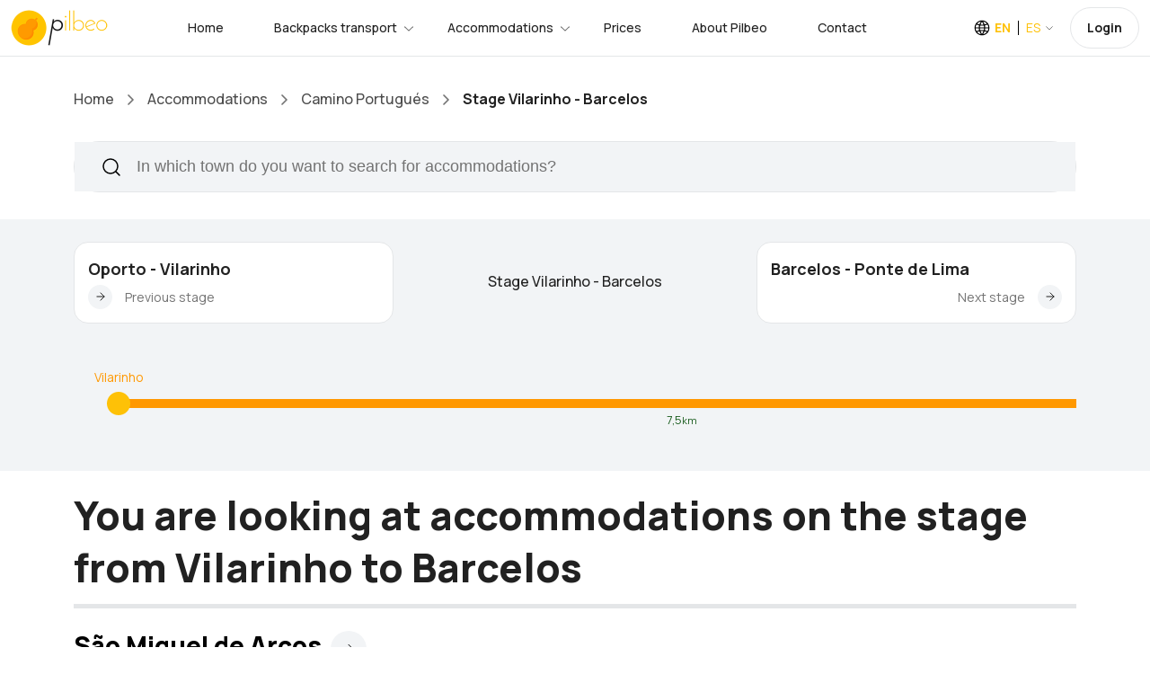

--- FILE ---
content_type: text/html;charset=UTF-8
request_url: https://www.pilbeo.com/accommodations/camino-portugues/etapa-vilarinho-barcelos;jsessionid=C2B5CD45E9FA51D48163DAC4FE5B9C8C?t:lb=t
body_size: 8740
content:
<!DOCTYPE html><html data-locale="en" lang="en" xmlns="http://www.w3.org/1999/xhtml"><head><meta content="text/html;charset=UTF-8" http-equiv="content-type"/><meta charset="utf-8"/><meta content="width=device-width, initial-scale=1.0, maximum-scale=1.0, user-scalable=no, shrink-to-fit=no" name="viewport"/><link href="/assets/meta/53defed9/img/favicon.png" type="image/png" rel="icon"/><title>Accommodations along the Camino de Santiago stage Vilarinho - Barcelos · Pilbeo</title><meta name="apple-itunes-app" content="app-id=1134013568"/><!-- hreflang --><link href="https://www.pilbeo.com/en/accommodations/camino-portugues/stage-vilarinho-barcelos" hreflang="en" rel="alternate"/><link href="https://www.pilbeo.com/es/alojamientos/camino-portugues/etapa-vilarinho-barcelos" hreflang="es" rel="alternate"/><link href="https://www.pilbeo.com/en/accommodations/camino-portugues/etapa-vilarinho-barcelos" rel="canonical"/><link onload="this.media='all'" media="print" href="https://cdn.pilbeo.com/cookies/cookieconsent.css" rel="stylesheet"/><meta content="Find the best accommodation on the Camino de Santiago for the Vilarinho - Barcelos stage from 19 €" name="description"/><link type="text/css" rel="stylesheet" href="/assets/meta/z6965907f/css/bootstrap.min.css"/><link type="text/css" rel="stylesheet" href="/assets/meta/z5c278eb4/css/travila/swiper-bundle.min.css"/><link type="text/css" rel="stylesheet" href="/assets/meta/z7dc8713b/less/pilbeov2.css"/><link type="text/css" rel="stylesheet" href="/assets/meta/z6d727475/less/custom.less"/><link type="text/css" rel="stylesheet" href="/assets/meta/t5xtensions/zd8a7f57a/typeahead/typeahead-fixes.css"/><style>
a {
text-decoration: none;
}
.card-popular .card-info .card-title {
font-size: 16px;
line-height: 20px;
font-weight: 500;
}
.block-filter-search {
overflow: inherit!important;
}
.block-filter-search .form-control {
height: 55px;
font-weight: 500;
}
.block-filter-search .form-control::placeholder {
font-weight: 500;
}
#buscarPorLocalidadForm span.twitter-typeahead input {
border-radius: 50px ;
}
#buscarSimplificadoSection .filter-left {
width: 50%;
}
#buscarSimplificadoSection .filter-right {
width: 50%;
}
</style><!--[if IE 9]><style type="text/css">.pageloading-mask{opacity:0.25;}</style><![endif]--><!--[if lt IE 9]><style type="text/css">.pageloading-mask{filter:alpha(opacity=25);}</style><![endif]--></head><body data-page-initialized="false" class="pilbeo en "><script type="text/javascript">document.write("<div class=\"pageloading-mask\"><div></div></div>");</script><div style="display:none" itemtype="http://schema.org/WebSite" itemscope="itemscope"><span itemprop="name">Pilbeo</span><link itemprop="url" href="https://www.pilbeo.com"/></div><div data-container-type="zone" id="gestionarModalZone"></div><header class="header"><div class="container-fluid background-body"><div class="main-header"><div class="header-left"><div class="header-logo"><a class="d-flex" href="/en/"><img loading="lazy" src="/assets/meta/b662665c/img/logo/pilbeo_logo+texto@2x.png" width="108" height="40" alt="Pilbeo"/></a></div><div class="header-nav"><nav class="nav-main-menu"><ul class="main-menu mb-0"><li class="d-none d-xl-block"><a href="/en/">Home</a></li><li class="mega-li has-children"><a class="active" href="/en/backpack-transport">Backpacks transport</a><div class="mega-menu"><div class="mega-menu-inner mochilas"><div class="row align-items-center"><div class="col-lg-4"><div class="heading-5 mb-45 neutral-1000">Enjoy the Way—we’ll take care of your backpack.</div><a href="/#caminosZone" class="btn btn-brand-secondary">Most popular packages and offers
<svg fill="none" viewbox="0 0 16 16" height="16" width="16" xmlns="http://www.w3.org/2000/svg"><path stroke-linejoin="round" stroke-linecap="round" stroke-width="1.5" stroke="black" d="M8 15L15 8L8 1M15 8L1 8"></path></svg></a></div><div class="col-lg-3"><div class="card-home-link background-body"><a href="/en/backpack-transport/camino-frances-from-sarria" class="card-icon"> 30€</a><div class="card-info"><a href="/en/backpack-transport/camino-frances-from-sarria"><span class="text-md-bold mb-5 d-block">Camino Francés</span></a><p class="text-xs-medium neutral-500">Sarria -&gt; Santiago de Compostela in 5 stages</p></div></div><div class="card-home-link background-body"><a href="/en/backpack-transport/camino-portugues-por-la-costa-from-oporto" class="card-icon">84€</a><div class="card-info"><a href="/en/backpack-transport/camino-portugues-por-la-costa-from-oporto"><span class="text-md-bold mb-5 d-block">Camino Portugués coastal route</span></a><p class="text-xs-medium neutral-500">Oporto -&gt; Santiago de Compostela in 13 stages</p></div></div><div class="card-home-link background-body"><a href="/en/backpack-transport/camino-portugues-from-tui" class="card-icon">36€</a><div class="card-info"><a href="/en/backpack-transport/camino-portugues-from-tui"><span class="text-md-bold mb-5 d-block">Camino Portugués</span></a><p class="text-xs-medium neutral-500">Tui -&gt; Santiago de Compostela in 6 stages</p></div></div></div><div class="col-lg-5"><ul class="list-featured pl-0"><li><a class="pl-0" href="/en/backpack-transport/camino-frances">Camino Francés</a></li><li><a class="pl-0" href="/en/backpack-transport/camino-a-fisterra">Epílogo a Finisterre</a></li><li><a class="pl-0" href="/en/backpack-transport/camino-portugues">Camino Portugués</a></li><li><a class="pl-0" href="/en/backpack-transport/camino-portugues-por-la-costa">Camino Portugués coastal route</a></li><li><a class="pl-0" href="/en/backpack-transport/camino-fisterra-santiago">Camino Finisterre - Santiago</a></li><li><a class="pl-0" href="/en/backpack-transport/via-de-la-plata">Vía de la Plata (through Sanabria)</a></li><li><a class="pl-0" href="/en/backpack-transport/camino-primitivo">Camino Primitivo</a></li><li><a class="pl-0" href="/en/backpack-transport/camino-ingles">Camino Inglés</a></li><li><a class="pl-0" href="/en/backpack-transport/camino-ingles-coruna">Camino Inglés from A Coruña</a></li><li><a class="pl-0" href="/en/backpack-transport/camino-de-invierno">Camino de Invierno</a></li></ul></div></div></div></div></li><li class="mega-li has-children"><a class="active" href="/en/accommodations?t:lb=t">Accommodations</a><div class="mega-menu"><div class="mega-menu-inner alojamientos"><div class="row align-items-center"><div class="col-lg-12"><div class="row align-items-center"><div class="col-lg-4"><p class="text-md-bold mb-10 neutral-1000">Haven’t found a place to stay yet?</p><div class="heading-5 mb-45 neutral-1000">Explore over 10,000 accommodations available across the Camino de Santiago routes</div></div><div class="col-lg-8"><ul class="list-featured pl-0"><li><a class="pl-0" href="/en/accommodations?t:lb=t">Accommodations along the Camino de Santiago</a></li><li><a class="pl-0" href="/en/accommodations/camino-portugues?t:lb=t">Accommodations stage by stage along the Camino Portugués </a></li><li><a class="pl-0" href="/en/accommodations/camino-portugues-por-la-costa?t:lb=t">Accommodations stage by stage along the Camino Portugués coastal route </a></li><li><a class="pl-0" href="/en/accommodations/camino-frances?t:lb=t">Accommodations stage by stage along the Camino Francés </a></li><li><a class="pl-0" href="/en/accommodations/camino-a-fisterra?t:lb=t">Accommodations stage by stage along the Epílogo a Finisterre </a></li></ul></div></div></div></div></div></div></li><li class="d-none d-xl-block"><a href="/en/rates">Prices</a></li><li><a href="/en/about-us">About Pilbeo</a></li><li><a href="/en/contact">Contact</a></li></ul></nav></div></div><div class="header-right"><div class="box-dropdown-cart dropdown align-middle mr-15"><a class="color-pilbeo-amarillo" data-display="static" aria-expanded="false" aria-haspopup="true" data-toggle="dropdown" href="#" id="localeDropdown"><span class="text-14-medium icon-lang locale text-sm-bold ">EN</span><span class="text-14-bold arrow-down locale ">ES</span></a><div aria-labelledby="localeDropdown" class="dropdown-account dropdown-menu"><ul><li><a href="/en/accommodations/camino-portugues/stage-vilarinho-barcelos" class="text-sm-medium">English</a></li><li><a href="/es/alojamientos/camino-portugues/etapa-vilarinho-barcelos" class="text-sm-medium">Español</a></li></ul></div></div><div class="d-none d-lg-inline-block align-middle" data-simple-ids="true" data-container-type="zone" id="userDropdownZone"><a class="btn btn-default btn-signin text-xs" href="/en/login">Login</a></div><div class="burger-icon burger-icon-white"><span class="burger-icon-top"></span><span class="burger-icon-mid"></span><span class="burger-icon-bottom"></span></div></div></div></div></header><div class="mobile-header-active mobile-header-wrapper-style perfect-scrollbar button-bg-2"><div class="mobile-header-wrapper-inner"><div class="mobile-header-logo"><a ns0:page="IndexPage" type="PageLink" href="#" class="d-flex" xmlns:ns0="http://tapestry.apache.org/schema/tapestry_5_3.xsd"><img src="/assets/meta/b662665c/img/logo/pilbeo_logo+texto@2x.png" width="108" height="40" loading="lazy" alt="Pilbeo"/></a><div class="burger-icon burger-icon-white"></div></div><div data-simple-ids="true" data-container-type="zone" id="userDropdownLogoutZoneXs"></div><div class="mobile-header-content-area"><div class="perfect-scroll"><div class="mobile-menu-wrap mobile-header-border"><nav><ul class="mobile-menu font-heading mt-0"><li><a href="/en/">Home</a></li><li class="has-children"><a class="active" href="/en/backpack-transport">Backpacks transport</a><ul class="sub-menu"><li><a href="/en/backpack-transport/camino-frances">Camino Francés</a></li><li><a href="/en/backpack-transport/camino-a-fisterra">Epílogo a Finisterre</a></li><li><a href="/en/backpack-transport/camino-portugues">Camino Portugués</a></li><li><a href="/en/backpack-transport/camino-portugues-por-la-costa">Camino Portugués coastal route</a></li><li><a href="/en/backpack-transport/camino-fisterra-santiago">Camino Finisterre - Santiago</a></li><li><a href="/en/backpack-transport/via-de-la-plata">Luggage transport along Vía de la Plata (por Sanabria)</a></li><li><a href="/en/backpack-transport/camino-primitivo">Camino Primitivo</a></li><li><a href="/en/backpack-transport/camino-ingles">Camino Inglés</a></li><li><a href="/en/backpack-transport/camino-ingles-coruna">Camino Inglés from A Coruña</a></li></ul></li><li class="has-children"><a href="/en/accommodations?t:lb=t">Accommodations</a><ul class="sub-menu"><li><a href="/en/accommodations?t:lb=t">Accommodations along the Camino de Santiago</a></li><li><a href="/en/accommodations/camino-portugues?t:lb=t">Accommodations stage by stage along the Camino de Santiago Portugués </a></li><li><a href="/en/accommodations/camino-frances?t:lb=t">Accommodations stage by stage along the Camino de Santiago Francés </a></li><li><a href="/en/accommodations/camino-portugues-por-la-costa?t:lb=t">Accommodations stage by stage along the Camino de Santiago Portugués por la Costa </a></li><li><a href="/en/accommodations/camino-a-fisterra?t:lb=t">Accommodations stage by stage along the Camino de Santiago hasta Finisterre </a></li></ul></li><div data-simple-ids="true" data-container-type="zone" id="userDropdownOptionsZoneXs"><li><a href="/en/login">Login</a></li></div><li><a href="/en/rates">Prices</a></li><li><a href="/en/about-us">About Pilbeo</a></li><li><a href="/en/contact">Contact</a></li><li><a href="/en/faq">Frequently Asked Questions</a></li><li><a href="https://www.pilbeo.com/es/sites/landing">Pilbeo Sites</a></li></ul></nav></div></div></div></div></div><div><div class="container-portada-inicio" id="pilbeo-intro"><div class="portada-fade"><div class="index-page alojamientos-page" id="pilbeo-big-intro"><div class="container"></div></div></div></div><div id="list-container" class="alojamientos-page"><section id="top" class="box-section box-breadcrumb background-body"><div class="container"><ul class="breadcrumbs"><li class="d-none d-md-inline-block"><a href="/en/">Home</a><span class="arrow-right"><svg fill="none" viewbox="0 0 7 12" height="12" width="7" xmlns="http://www.w3.org/2000/svg"><path stroke-linejoin="round" stroke-linecap="round" stroke-width="1.5" stroke="" d="M1 11L6 6L1 1"></path></svg></span></li><li><a href="/en/accommodations?t:lb=t">Accommodations</a><span class="arrow-right"><svg fill="none" viewbox="0 0 7 12" height="12" width="7" xmlns="http://www.w3.org/2000/svg"><path stroke-linejoin="round" stroke-linecap="round" stroke-width="1.5" stroke="" d="M1 11L6 6L1 1"></path></svg></span></li><li><a href="/en/accommodations/camino-portugues?t:lb=t">Camino Portugués</a><span class="arrow-right"><svg fill="none" viewbox="0 0 7 12" height="12" width="7" xmlns="http://www.w3.org/2000/svg"><path stroke-linejoin="round" stroke-linecap="round" stroke-width="1.5" stroke="" d="M1 11L6 6L1 1"></path></svg></span></li><li><span class="text-breadcrumb">Stage Vilarinho - Barcelos</span></li></ul></div></section><section class="section-box box-filter-search background-body pt-0 border-0" id="buscarSimplificadoSection"><div class="container"><div class="block-filter-search mb-0 d-block"><div class=""><form class="form-search-filter" data-validate="submit" data-generator="tapestry/core/form" action="/en/alojamientos.buscarporlocalidadform" method="post" id="buscarPorLocalidadForm"><input value="5ADM45BlO2bPatiJ+OcQs/l1TFs=:H4sIAAAAAAAAAJXOMU4CQRQA0A+JFZ3RA5hAOyRGGq22sdoYktUD/Jn9LENm50/m/5XlMpzAeAkKO+/[base64]" name="t:formdata" type="hidden"></input><input context="caminoText" placeholder="In which town do you want to search for accommodations?  " id="buscarLocalidadText2" class="form-control search-input border-none buscar-localidad-text" name="buscarLocalidadText2" type="text"></input></form></div></div></div></section><div class="background-4 overflow-auto"><div class="container"><div class="box-list-populars pilbeo-alojamiento-etapas"><div style="display: flex; align-items: center; flex-wrap: wrap;" class="row"><div class="col-6 col-md-4"><div class="card-popular card-top-destination background-card "><div class="card-info"><a href="https://www.pilbeo.com/accommodations/camino-portugues/etapa-oporto-vilarinho?t:lb=t#top" class="card-title">Oporto - Vilarinho</a><div class="card-meta justify-content-start align-items-center"><div class="card-button"><a href="https://www.pilbeo.com/accommodations/camino-portugues/etapa-oporto-vilarinho?t:lb=t#top"><svg fill="none" viewbox="0 0 10 10" height="10" width="10" style="rotate: 180deg;" xmlns="http://www.w3.org/2000/svg"><path stroke-linejoin="round" stroke-linecap="round" stroke="" d="M5.00011 9.08347L9.08347 5.00011L5.00011 0.916748M9.08347 5.00011L0.916748 5.00011"></path></svg></a></div><div class="meta-links mb-0"><a href="https://www.pilbeo.com/accommodations/camino-portugues/etapa-oporto-vilarinho?t:lb=t#top" class="text-tour">Previous stage</a></div></div></div></div></div><div class="col-6 col-md-4 order-1 order-md-5"><div class="card-popular card-top-destination background-card "><div class="card-info"><a href="https://www.pilbeo.com/accommodations/camino-portugues/etapa-barcelos-ponte-de-lima?t:lb=t#top" class="card-title">Barcelos - Ponte de Lima</a><div class="card-meta justify-content-end align-items-center"><div class="meta-links mb-0"><a style="padding-right: 14px; padding-left: 0px;" href="https://www.pilbeo.com/accommodations/camino-portugues/etapa-barcelos-ponte-de-lima?t:lb=t#top" class="text-tour">Next stage</a></div><div class="card-button"><a href="https://www.pilbeo.com/accommodations/camino-portugues/etapa-barcelos-ponte-de-lima?t:lb=t#top"><svg fill="none" viewbox="0 0 10 10" height="10" width="10" xmlns="http://www.w3.org/2000/svg"><path stroke-linejoin="round" stroke-linecap="round" stroke="" d="M5.00011 9.08347L9.08347 5.00011L5.00011 0.916748M9.08347 5.00011L0.916748 5.00011"></path></svg></a></div></div></div></div></div><div class="col-12 col-md-4 order-5 order-md-1"><div class="card-popular border-0 text-center etapa-principal"><div class="card-info"><span class="card-title">Stage Vilarinho - Barcelos</span></div></div></div></div></div><div class="etapasSlider"><div class="etapasContainer"><div data-scroll="0" class="etapasMove"><div style="width:25.09230769230769%;" class="detalle-etapa-line"><a title="Accommodations in Vilarinho" class="punto scroll-to" href="/en/accommodations/camino-portugues/etapa-vilarinho-barcelos?t:lb=t#vilarinho"></a><a title="Accommodations in Vilarinho" class="nombre f-js top scroll-to" href="/en/accommodations/camino-portugues/etapa-vilarinho-barcelos?t:lb=t#vilarinho">Vilarinho</a><span class="distancia f-js">7,5<span class="small">km</span></span></div><div style="width:14.0%;" class="detalle-etapa-line"><a title="Accommodations in São Miguel de Arcos" class="punto scroll-to" href="/en/accommodations/camino-portugues/etapa-vilarinho-barcelos?t:lb=t#sao-miguel-de-arcos"></a><a title="Accommodations in São Miguel de Arcos" class="nombre f-js bottom scroll-to" href="/en/accommodations/camino-portugues/etapa-vilarinho-barcelos?t:lb=t#sao-miguel-de-arcos">São Miguel de Arcos</a><span class="distancia f-js">3,9<span class="small">km</span></span></div><div style="width:24.05128205128205%;" class="detalle-etapa-line"><a title="Accommodations in São Pedro de Rates" class="punto scroll-to" href="/en/accommodations/camino-portugues/etapa-vilarinho-barcelos?t:lb=t#sao-pedro-de-rates"></a><a title="Accommodations in São Pedro de Rates" class="nombre f-js top scroll-to" href="/en/accommodations/camino-portugues/etapa-vilarinho-barcelos?t:lb=t#sao-pedro-de-rates">São Pedro de Rates</a><span class="distancia f-js">6,7<span class="small">km</span></span></div><div style="width:20.461538461538463%;" class="detalle-etapa-line"><a title="Accommodations in Pedra Furada" class="punto scroll-to" href="/en/accommodations/camino-portugues/etapa-vilarinho-barcelos?t:lb=t#pedra-furada"></a><a title="Accommodations in Pedra Furada" class="nombre f-js bottom scroll-to" href="/en/accommodations/camino-portugues/etapa-vilarinho-barcelos?t:lb=t#pedra-furada">Pedra Furada</a><span class="distancia f-js">5,7<span class="small">km</span></span></div><div style="width:11.128205128205128%;" class="detalle-etapa-line"><a title="Accommodations in Carvalhal" class="punto scroll-to" href="/en/accommodations/camino-portugues/etapa-vilarinho-barcelos?t:lb=t#carvalhal"></a><a title="Accommodations in Carvalhal" class="nombre f-js top scroll-to" href="/en/accommodations/camino-portugues/etapa-vilarinho-barcelos?t:lb=t#carvalhal">Carvalhal</a><span class="distancia f-js">3,1<span class="small">km</span></span></div><div style="width:3.2666666666666666%;" class="detalle-etapa-line"><a title="Accommodations in Barcelinhos" class="punto scroll-to" href="/en/accommodations/camino-portugues/etapa-vilarinho-barcelos?t:lb=t#barcelinhos"></a><a title="Accommodations in Barcelinhos" class="nombre f-js bottom scroll-to" href="/en/accommodations/camino-portugues/etapa-vilarinho-barcelos?t:lb=t#barcelinhos">Barcelinhos</a><span class="distancia f-js">0,4<span class="small">km</span></span></div><div style="width: 2%;max-width: 10px;" class="detalle-etapa-line detalle-etapa-line-final"><a title="Accommodations in Barcelos" class="punto scroll-to" href="/en/accommodations/camino-portugues/etapa-vilarinho-barcelos?t:lb=t#barcelos"></a><a title="Accommodations in Barcelos" class="nombre f-js top scroll-to" href="/en/accommodations/camino-portugues/etapa-vilarinho-barcelos?t:lb=t#barcelos">Barcelos</a></div></div></div></div></div></div><div class="container"><!-- 		<h1 class="f-js c-black">${h1EtapaFiltros}</h1> --><h1 class="neutral-1000 heading-3 mt-20">You are looking at accommodations on the stage from Vilarinho to Barcelos</h1></div><!-- Vista de etapa simple --><!-- Resultados --><div class="container alojamientos-list-container"><div class="row"><div class="col-12"><div data-simple-ids="true" data-container-type="zone" id="mainZoneEtapa"><div class="box-button-slider-nexttrip full-line mt-0"></div><h2 id="sao-miguel-de-arcos" class="heading-5 mb-20 d-flex">
São Miguel de Arcos
<a class="go-to" title="Accommodations in São Miguel de Arcos" href="/en/accommodations/camino-portugues/sao-miguel-de-arcos?t:lb=t#top"><svg fill="none" viewbox="0 0 16 16" height="16" width="16" xmlns="http://www.w3.org/2000/svg"><path stroke-linejoin="round" stroke-linecap="round" stroke="black" d="M7.99992 12.6666L12.6666 7.99992L7.99992 3.33325M12.6666 7.99992L3.33325 7.99992"></path></svg></a></h2><div class="row"><div class="col-xs-12 col-sm-6 col-md-6 col-lg-4"><div itemtype="https://schema.org/Hotel" itemscope="itemscope" class="card-journey-small background-card"><div class="card-image"><span class="label tipo">Hotel</span><a rel="nofollow" target="_blank" href="/en/alojamientos.alojamientocard_0:alojamientourl/809"><img alt="Hotel Villa d’Arcos" src="https://cdn.pilbeo.com/alojamiento/809-hotel-villa-d%E2%80%99arcos.jpeg" loading="lazy"/><meta content="https://cdn.pilbeo.com/alojamiento/809-hotel-villa-d%E2%80%99arcos.jpeg" itemprop="image"/></a></div><div class="card-info"><div class="card-rating"><div class="card-left"></div><div class="card-right"><span class="rating">9.1</span><meta content="9.1" itemprop="ratingValue"/></div></div><div class="card-title"><meta content="Hotel Villa d’Arcos" itemprop="name"/><a rel="nofollow" class="text-lg-bold neutral-1000" target="_blank" href="/en/alojamientos.alojamientocard_0:alojamientourl/809">Hotel Villa d’Arcos</a></div><div class="card-program"><div class="card-location"><p class="text-location text-sm-medium neutral-500">In the center of  São Miguel de Arcos</p></div><div class="card-location-fill-content"></div><meta content="https://www.pilbeo.com/en/alojamientos.alojamientocard_0:alojamientourl/809" itemprop="url"/><div class="endtime"><div class="card-price"><p class="text-md-medium neutral-500">From </p><h6 class="heading-6 neutral-1000">88€</h6></div><div class="card-button"><a rel="nofollow" class="btn btn-gray" target="_blank" href="/en/alojamientos.alojamientocard_0:alojamientourl/809">Book now</a></div></div></div></div><div itemtype="https://schema.org/PostalAddress" itemscope="itemscope" itemprop="address"><meta content="São Miguel de Arcos" itemprop="addressLocality"/><meta content="Portugal" itemprop="addressRegion"/></div></div></div><div class="col-xs-12 col-sm-6 col-md-6 col-lg-4"><div itemtype="https://schema.org/Hotel" itemscope="itemscope" class="card-journey-small background-card"><div class="card-image"><span class="label tipo">Rural house</span><a rel="nofollow" target="_blank" href="/en/alojamientos.alojamientocard_0:alojamientourl/2173"><img alt="Quinta São Miguel de Arcos" src="https://cdn.pilbeo.com/alojamiento/2173-quinta-sao-miguel-de-arcos.jpeg" loading="lazy"/><meta content="https://cdn.pilbeo.com/alojamiento/2173-quinta-sao-miguel-de-arcos.jpeg" itemprop="image"/></a></div><div class="card-info"><div class="card-rating"><div class="card-left"></div><div class="card-right"><span class="rating">9.1</span><meta content="9.1" itemprop="ratingValue"/></div></div><div class="card-title"><meta content="Quinta São Miguel de Arcos" itemprop="name"/><a rel="nofollow" class="text-lg-bold neutral-1000" target="_blank" href="/en/alojamientos.alojamientocard_0:alojamientourl/2173">Quinta São Miguel de Arcos</a></div><div class="card-program"><div class="card-location"><p class="text-location text-sm-medium neutral-500">500 m from centre of São Miguel de Arcos</p></div><div class="card-location-fill-content"></div><meta content="https://www.pilbeo.com/en/alojamientos.alojamientocard_0:alojamientourl/2173" itemprop="url"/><div class="endtime"><div class="card-price"><p class="text-md-medium neutral-500">From </p><h6 class="heading-6 neutral-1000">88€</h6></div><div class="card-button"><a rel="nofollow" class="btn btn-gray" target="_blank" href="/en/alojamientos.alojamientocard_0:alojamientourl/2173">Book now</a></div></div></div></div><div itemtype="https://schema.org/PostalAddress" itemscope="itemscope" itemprop="address"><meta content="São Miguel de Arcos" itemprop="addressLocality"/><meta content="Portugal" itemprop="addressRegion"/></div></div></div><div class="col-xs-12 col-sm-6 col-md-6 col-lg-4"><div itemtype="https://schema.org/Hotel" itemscope="itemscope" class="card-journey-small background-card"><div class="card-image"><span class="label tipo">Rural house</span><a rel="nofollow" target="_blank" href="/en/alojamientos.alojamientocard_0:alojamientourl/812"><img alt="Casa São Félix" src="https://cdn.pilbeo.com/alojamiento/812-casa-sao-felix.jpeg" loading="lazy"/><meta content="https://cdn.pilbeo.com/alojamiento/812-casa-sao-felix.jpeg" itemprop="image"/></a></div><div class="card-info"><div class="card-rating"><div class="card-left"></div><div class="card-right"><span class="rating">8.1</span><meta content="8.1" itemprop="ratingValue"/></div></div><div class="card-title"><meta content="Casa São Félix" itemprop="name"/><a rel="nofollow" class="text-lg-bold neutral-1000" target="_blank" href="/en/alojamientos.alojamientocard_0:alojamientourl/812">Casa São Félix</a></div><div class="card-program"><div class="card-location"><p class="text-location text-sm-medium neutral-500">5.7 km from centre of São Miguel de Arcos</p></div><div class="card-location-fill-content"></div><meta content="https://www.pilbeo.com/en/alojamientos.alojamientocard_0:alojamientourl/812" itemprop="url"/><div class="endtime"><div class="card-price"><p class="text-md-medium neutral-500">From </p><h6 class="heading-6 neutral-1000">165€</h6></div><div class="card-button"><a rel="nofollow" class="btn btn-gray" target="_blank" href="/en/alojamientos.alojamientocard_0:alojamientourl/812">Book now</a></div></div></div></div><div itemtype="https://schema.org/PostalAddress" itemscope="itemscope" itemprop="address"><meta content="São Miguel de Arcos" itemprop="addressLocality"/><meta content="Portugal" itemprop="addressRegion"/></div></div></div></div><div class="box-button-slider-nexttrip full-line mt-0"></div><h2 id="sao-pedro-de-rates" class="heading-5 mb-20 d-flex">
São Pedro de Rates
<a class="go-to" title="Accommodations in São Pedro de Rates" href="/en/accommodations/camino-portugues/sao-pedro-de-rates?t:lb=t#top"><svg fill="none" viewbox="0 0 16 16" height="16" width="16" xmlns="http://www.w3.org/2000/svg"><path stroke-linejoin="round" stroke-linecap="round" stroke="black" d="M7.99992 12.6666L12.6666 7.99992L7.99992 3.33325M12.6666 7.99992L3.33325 7.99992"></path></svg></a></h2><div class="row"><div class="col-xs-12 col-sm-6 col-md-6 col-lg-4"><div itemtype="https://schema.org/Hotel" itemscope="itemscope" class="card-journey-small background-card"><div class="card-image"><span class="label tipo">Rural house</span><a rel="nofollow" target="_blank" href="/en/alojamientos.alojamientocard_0:alojamientourl/7975"></a></div><div class="card-info"><div class="card-title"><meta content="Casa da Vila Guest House" itemprop="name"/><a rel="nofollow" class="text-lg-bold neutral-1000" target="_blank" href="/en/alojamientos.alojamientocard_0:alojamientourl/7975">Casa da Vila Guest House</a></div><div class="card-program"><div class="card-location"><p class="text-location text-sm-medium neutral-500">In the center of  São Pedro de Rates</p></div><div class="card-location-fill-content"></div><meta content="https://www.pilbeo.com/en/alojamientos.alojamientocard_0:alojamientourl/7975" itemprop="url"/><div class="endtime"><div class="card-price"></div><div class="card-button"><a rel="nofollow" class="btn btn-gray" target="_blank" href="/en/alojamientos.alojamientocard_0:alojamientourl/7975">Book now</a></div></div></div></div><div itemtype="https://schema.org/PostalAddress" itemscope="itemscope" itemprop="address"><meta content="São Pedro de Rates" itemprop="addressLocality"/><meta content="Portugal" itemprop="addressRegion"/></div></div></div></div><div class="box-button-slider-nexttrip full-line mt-0"></div><h2 id="pedra-furada" class="heading-5 mb-20 d-flex">
Pedra Furada
<a class="go-to" title="Accommodations in Pedra Furada" href="/en/accommodations/camino-portugues/pedra-furada?t:lb=t#top"><svg fill="none" viewbox="0 0 16 16" height="16" width="16" xmlns="http://www.w3.org/2000/svg"><path stroke-linejoin="round" stroke-linecap="round" stroke="black" d="M7.99992 12.6666L12.6666 7.99992L7.99992 3.33325M12.6666 7.99992L3.33325 7.99992"></path></svg></a></h2><div class="row"><div class="col-xs-12 col-sm-6 col-md-6 col-lg-4"><div itemtype="https://schema.org/Hotel" itemscope="itemscope" class="card-journey-small background-card"><div class="card-image"><span class="label tipo">Rural house</span><a rel="nofollow" target="_blank" href="/en/alojamientos.alojamientocard_0:alojamientourl/817"><img alt="Quinta de Santa Leocádia" src="https://cdn.pilbeo.com/alojamiento/817-quinta-de-santa-leocadia.jpeg" loading="lazy"/><meta content="https://cdn.pilbeo.com/alojamiento/817-quinta-de-santa-leocadia.jpeg" itemprop="image"/></a></div><div class="card-info"><div class="card-title"><meta content="Quinta de Santa Leocádia" itemprop="name"/><a rel="nofollow" class="text-lg-bold neutral-1000" target="_blank" href="/en/alojamientos.alojamientocard_0:alojamientourl/817">Quinta de Santa Leocádia</a></div><div class="card-program"><div class="card-location"><p class="text-location text-sm-medium neutral-500">In the center of  Pedra Furada</p></div><div class="card-location-fill-content"></div><meta content="https://www.pilbeo.com/en/alojamientos.alojamientocard_0:alojamientourl/817" itemprop="url"/><div class="endtime"><div class="card-price"></div><div class="card-button"><a rel="nofollow" class="btn btn-gray" target="_blank" href="/en/alojamientos.alojamientocard_0:alojamientourl/817">Book now</a></div></div></div></div><div itemtype="https://schema.org/PostalAddress" itemscope="itemscope" itemprop="address"><meta content="Pedra Furada" itemprop="addressLocality"/><meta content="Portugal" itemprop="addressRegion"/></div></div></div></div><div class="box-button-slider-nexttrip full-line mt-0"></div><h2 id="barcelinhos" class="heading-5 mb-20 d-flex">
Barcelinhos
<a class="go-to" title="Accommodations in Barcelinhos" href="/en/accommodations/camino-portugues/barcelinhos?t:lb=t#top"><svg fill="none" viewbox="0 0 16 16" height="16" width="16" xmlns="http://www.w3.org/2000/svg"><path stroke-linejoin="round" stroke-linecap="round" stroke="black" d="M7.99992 12.6666L12.6666 7.99992L7.99992 3.33325M12.6666 7.99992L3.33325 7.99992"></path></svg></a></h2><div class="row"><div class="col-xs-12 col-sm-6 col-md-6 col-lg-4"><div itemtype="https://schema.org/Hotel" itemscope="itemscope" class="card-journey-small background-card"><div class="card-image"><span class="label tipo">Shelter</span><a rel="nofollow" target="_blank" href="/en/alojamientos.alojamientocard_0:alojamientourl/822"><img alt="Shelter Barcelos Way Guest House" src="https://cdn.pilbeo.com/alojamiento/822-barcelos-way-guest-house.jpeg" loading="lazy"/><meta content="https://cdn.pilbeo.com/alojamiento/822-barcelos-way-guest-house.jpeg" itemprop="image"/></a></div><div class="card-info"><div class="card-rating"><div class="card-left"></div><div class="card-right"><span class="rating">8.9</span><meta content="8.9" itemprop="ratingValue"/></div></div><div class="card-title"><meta content="Shelter Barcelos Way Guest House" itemprop="name"/><a rel="nofollow" class="text-lg-bold neutral-1000" target="_blank" href="/en/alojamientos.alojamientocard_0:alojamientourl/822">Shelter Barcelos Way Guest House</a></div><div class="card-program"><div class="card-location"><p class="text-location text-sm-medium neutral-500">In the center of  Barcelinhos</p></div><div class="card-location-fill-content"></div><meta content="https://www.pilbeo.com/en/alojamientos.alojamientocard_0:alojamientourl/822" itemprop="url"/><div class="endtime"><div class="card-price"><p class="text-md-medium neutral-500">From </p><h6 class="heading-6 neutral-1000">57€</h6></div><div class="card-button"><a rel="nofollow" class="btn btn-gray" target="_blank" href="/en/alojamientos.alojamientocard_0:alojamientourl/822">Book now</a></div></div></div></div><div itemtype="https://schema.org/PostalAddress" itemscope="itemscope" itemprop="address"><meta content="Barcelinhos" itemprop="addressLocality"/><meta content="Portugal" itemprop="addressRegion"/></div></div></div><div class="col-xs-12 col-sm-6 col-md-6 col-lg-4"><div itemtype="https://schema.org/Hotel" itemscope="itemscope" class="card-journey-small background-card"><div class="card-image"><span class="label tipo">Hotel</span><a rel="nofollow" target="_blank" href="/en/alojamientos.alojamientocard_0:alojamientourl/5544"><img alt="Hotel Top'Otel" src="https://cdn.pilbeo.com/alojamiento/5544-topotel.jpeg" loading="lazy"/><meta content="https://cdn.pilbeo.com/alojamiento/5544-topotel.jpeg" itemprop="image"/></a></div><div class="card-info"><div class="card-rating"><div class="card-left"></div><div class="card-right"><span class="rating">8.9</span><meta content="8.9" itemprop="ratingValue"/></div></div><div class="card-title"><meta content="Hotel Top'Otel" itemprop="name"/><a rel="nofollow" class="text-lg-bold neutral-1000" target="_blank" href="/en/alojamientos.alojamientocard_0:alojamientourl/5544">Hotel Top'Otel</a></div><div class="card-program"><div class="card-location"><p class="text-location text-sm-medium neutral-500">In the center of  Barcelinhos</p></div><div class="card-location-fill-content"></div><meta content="https://www.pilbeo.com/en/alojamientos.alojamientocard_0:alojamientourl/5544" itemprop="url"/><div class="endtime"><div class="card-price"><p class="text-md-medium neutral-500">From </p><h6 class="heading-6 neutral-1000">57€</h6></div><div class="card-button"><a rel="nofollow" class="btn btn-gray" target="_blank" href="/en/alojamientos.alojamientocard_0:alojamientourl/5544">Book now</a></div></div></div></div><div itemtype="https://schema.org/PostalAddress" itemscope="itemscope" itemprop="address"><meta content="Barcelinhos" itemprop="addressLocality"/><meta content="Portugal" itemprop="addressRegion"/></div></div></div><div class="col-xs-12 col-sm-6 col-md-6 col-lg-4"><div itemtype="https://schema.org/Hotel" itemscope="itemscope" class="card-journey-small background-card"><div class="card-image"><span class="label tipo">Hostel</span><a rel="nofollow" target="_blank" href="/en/alojamientos.alojamientocard_0:alojamientourl/4155"><img alt="Hostel casa das pombas" src="https://cdn.pilbeo.com/alojamiento/4155-casa-das-pombas.jpeg" loading="lazy"/><meta content="https://cdn.pilbeo.com/alojamiento/4155-casa-das-pombas.jpeg" itemprop="image"/></a></div><div class="card-info"><div class="card-rating"><div class="card-left"></div><div class="card-right"><span class="rating">7.6</span><meta content="7.6" itemprop="ratingValue"/></div></div><div class="card-title"><meta content="Hostel casa das pombas" itemprop="name"/><a rel="nofollow" class="text-lg-bold neutral-1000" target="_blank" href="/en/alojamientos.alojamientocard_0:alojamientourl/4155">Hostel casa das pombas</a></div><div class="card-program"><div class="card-location"><p class="text-location text-sm-medium neutral-500">In the center of  Barcelinhos</p></div><div class="card-location-fill-content"></div><meta content="https://www.pilbeo.com/en/alojamientos.alojamientocard_0:alojamientourl/4155" itemprop="url"/><div class="endtime"><div class="card-price"><p class="text-md-medium neutral-500">From </p><h6 class="heading-6 neutral-1000">19€</h6></div><div class="card-button"><a rel="nofollow" class="btn btn-gray" target="_blank" href="/en/alojamientos.alojamientocard_0:alojamientourl/4155">Book now</a></div></div></div></div><div itemtype="https://schema.org/PostalAddress" itemscope="itemscope" itemprop="address"><meta content="Barcelinhos" itemprop="addressLocality"/><meta content="Portugal" itemprop="addressRegion"/></div></div></div></div><div class="box-button-slider-nexttrip full-line mt-0"></div><h2 id="barcelos" class="heading-5 mb-20 d-flex">
Barcelos
<a class="go-to" title="Accommodations in Barcelos" href="/en/accommodations/camino-portugues/barcelos?t:lb=t#top"><svg fill="none" viewbox="0 0 16 16" height="16" width="16" xmlns="http://www.w3.org/2000/svg"><path stroke-linejoin="round" stroke-linecap="round" stroke="black" d="M7.99992 12.6666L12.6666 7.99992L7.99992 3.33325M12.6666 7.99992L3.33325 7.99992"></path></svg></a></h2><div class="row"><div class="col-xs-12 col-sm-6 col-md-6 col-lg-4"><div itemtype="https://schema.org/Hotel" itemscope="itemscope" class="card-journey-small background-card"><div class="card-image"><span class="label tipo">Hotel</span><a rel="nofollow" target="_blank" href="/en/alojamientos.alojamientocard_0:alojamientourl/823"><img alt="Hotel Bagoeira" src="https://cdn.pilbeo.com/alojamiento/823-hotel-bagoeira.jpeg" loading="lazy"/><meta content="https://cdn.pilbeo.com/alojamiento/823-hotel-bagoeira.jpeg" itemprop="image"/></a></div><div class="card-info"><div class="card-rating"><div class="card-left"></div><div class="card-right"><span class="rating">8.2</span><meta content="8.2" itemprop="ratingValue"/></div></div><div class="card-title"><meta content="Hotel Bagoeira" itemprop="name"/><a rel="nofollow" class="text-lg-bold neutral-1000" target="_blank" href="/en/alojamientos.alojamientocard_0:alojamientourl/823">Hotel Bagoeira</a></div><div class="card-program"><div class="card-location"><p class="text-location text-sm-medium neutral-500">In the center of  Barcelos</p></div><div class="card-location-fill-content"></div><meta content="https://www.pilbeo.com/en/alojamientos.alojamientocard_0:alojamientourl/823" itemprop="url"/><div class="endtime"><div class="card-price"><p class="text-md-medium neutral-500">From </p><h6 class="heading-6 neutral-1000">55€</h6></div><div class="card-button"><a rel="nofollow" class="btn btn-gray" target="_blank" href="/en/alojamientos.alojamientocard_0:alojamientourl/823">Book now</a></div></div></div></div><div itemtype="https://schema.org/PostalAddress" itemscope="itemscope" itemprop="address"><meta content="Barcelos" itemprop="addressLocality"/><meta content="Portugal" itemprop="addressRegion"/></div></div></div><div class="col-xs-12 col-sm-6 col-md-6 col-lg-4"><div itemtype="https://schema.org/Hotel" itemscope="itemscope" class="card-journey-small background-card"><div class="card-image"><span class="label tipo">Hotel</span><a rel="nofollow" target="_blank" href="/en/alojamientos.alojamientocard_0:alojamientourl/827"><img alt="Hotel do Terco" src="https://cdn.pilbeo.com/alojamiento/827-hotel-do-terco.jpeg" loading="lazy"/><meta content="https://cdn.pilbeo.com/alojamiento/827-hotel-do-terco.jpeg" itemprop="image"/></a></div><div class="card-info"><div class="card-rating"><div class="card-left"></div><div class="card-right"><span class="rating">7.0</span><meta content="7" itemprop="ratingValue"/></div></div><div class="card-title"><meta content="Hotel do Terco" itemprop="name"/><a rel="nofollow" class="text-lg-bold neutral-1000" target="_blank" href="/en/alojamientos.alojamientocard_0:alojamientourl/827">Hotel do Terco</a></div><div class="card-program"><div class="card-location"><p class="text-location text-sm-medium neutral-500">In the center of  Barcelos</p></div><div class="card-location-fill-content"></div><meta content="https://www.pilbeo.com/en/alojamientos.alojamientocard_0:alojamientourl/827" itemprop="url"/><div class="endtime"><div class="card-price"><p class="text-md-medium neutral-500">From </p><h6 class="heading-6 neutral-1000">50€</h6></div><div class="card-button"><a rel="nofollow" class="btn btn-gray" target="_blank" href="/en/alojamientos.alojamientocard_0:alojamientourl/827">Book now</a></div></div></div></div><div itemtype="https://schema.org/PostalAddress" itemscope="itemscope" itemprop="address"><meta content="Barcelos" itemprop="addressLocality"/><meta content="Portugal" itemprop="addressRegion"/></div></div></div><div class="col-xs-12 col-sm-6 col-md-6 col-lg-4"><div itemtype="https://schema.org/Hotel" itemscope="itemscope" class="card-journey-small background-card"><div class="card-image"><span class="label tipo">Hotel</span><a rel="nofollow" target="_blank" href="/en/alojamientos.alojamientocard_0:alojamientourl/3673"><img alt="Hotel In Barcelos Hostel &amp; Guest House" src="https://cdn.pilbeo.com/alojamiento/3673-in-barcelos-hostel-and-guest-house.jpeg" loading="lazy"/><meta content="https://cdn.pilbeo.com/alojamiento/3673-in-barcelos-hostel-and-guest-house.jpeg" itemprop="image"/></a></div><div class="card-info"><div class="card-rating"><div class="card-left"></div><div class="card-right"><span class="rating">8.6</span><meta content="8.6" itemprop="ratingValue"/></div></div><div class="card-title"><meta content="Hotel In Barcelos Hostel &amp; Guest House" itemprop="name"/><a rel="nofollow" class="text-lg-bold neutral-1000" target="_blank" href="/en/alojamientos.alojamientocard_0:alojamientourl/3673">Hotel In Barcelos Hostel &amp; Guest House</a></div><div class="card-program"><div class="card-location"><p class="text-location text-sm-medium neutral-500">In the center of  Barcelos</p></div><div class="card-location-fill-content"></div><meta content="https://www.pilbeo.com/en/alojamientos.alojamientocard_0:alojamientourl/3673" itemprop="url"/><div class="endtime"><div class="card-price"><p class="text-md-medium neutral-500">From </p><h6 class="heading-6 neutral-1000">35€</h6></div><div class="card-button"><a rel="nofollow" class="btn btn-gray" target="_blank" href="/en/alojamientos.alojamientocard_0:alojamientourl/3673">Book now</a></div></div></div></div><div itemtype="https://schema.org/PostalAddress" itemscope="itemscope" itemprop="address"><meta content="Barcelos" itemprop="addressLocality"/><meta content="Portugal" itemprop="addressRegion"/></div></div></div><div class="col-xs-12 col-sm-6 col-md-6 col-lg-4"><div itemtype="https://schema.org/Hotel" itemscope="itemscope" class="card-journey-small background-card"><div class="card-image"><span class="label tipo">Hotel</span><a rel="nofollow" target="_blank" href="/en/alojamientos.alojamientocard_0:alojamientourl/2404"><img alt="Hotel Art'otel Barcelos" src="https://cdn.pilbeo.com/alojamiento/2404-artotel-barcelos.jpeg" loading="lazy"/><meta content="https://cdn.pilbeo.com/alojamiento/2404-artotel-barcelos.jpeg" itemprop="image"/></a></div><div class="card-info"><div class="card-rating"><div class="card-left"></div><div class="card-right"><span class="rating">8.7</span><meta content="8.7" itemprop="ratingValue"/></div></div><div class="card-title"><meta content="Hotel Art'otel Barcelos" itemprop="name"/><a rel="nofollow" class="text-lg-bold neutral-1000" target="_blank" href="/en/alojamientos.alojamientocard_0:alojamientourl/2404">Hotel Art'otel Barcelos</a></div><div class="card-program"><div class="card-location"><p class="text-location text-sm-medium neutral-500">In the center of  Barcelos</p></div><div class="card-location-fill-content"></div><meta content="https://www.pilbeo.com/en/alojamientos.alojamientocard_0:alojamientourl/2404" itemprop="url"/><div class="endtime"><div class="card-price"><p class="text-md-medium neutral-500">From </p><h6 class="heading-6 neutral-1000">75€</h6></div><div class="card-button"><a rel="nofollow" class="btn btn-gray" target="_blank" href="/en/alojamientos.alojamientocard_0:alojamientourl/2404">Book now</a></div></div></div></div><div itemtype="https://schema.org/PostalAddress" itemscope="itemscope" itemprop="address"><meta content="Barcelos" itemprop="addressLocality"/><meta content="Portugal" itemprop="addressRegion"/></div></div></div><div class="col-xs-12 col-sm-6 col-md-6 col-lg-4"><div itemtype="https://schema.org/Hotel" itemscope="itemscope" class="card-journey-small background-card"><div class="card-image"><span class="label tipo">Rural house</span><a rel="nofollow" target="_blank" href="/en/alojamientos.alojamientocard_0:alojamientourl/4713"><img alt="Casa Dourada" src="https://cdn.pilbeo.com/alojamiento/4713-casa-dourada.jpeg" loading="lazy"/><meta content="https://cdn.pilbeo.com/alojamiento/4713-casa-dourada.jpeg" itemprop="image"/></a></div><div class="card-info"><div class="card-rating"><div class="card-left"></div><div class="card-right"><span class="rating">9.7</span><meta content="9.7" itemprop="ratingValue"/></div></div><div class="card-title"><meta content="Casa Dourada" itemprop="name"/><a rel="nofollow" class="text-lg-bold neutral-1000" target="_blank" href="/en/alojamientos.alojamientocard_0:alojamientourl/4713">Casa Dourada</a></div><div class="card-program"><div class="card-location"><p class="text-location text-sm-medium neutral-500">In the center of  Barcelos</p></div><div class="card-location-fill-content"></div><meta content="https://www.pilbeo.com/en/alojamientos.alojamientocard_0:alojamientourl/4713" itemprop="url"/><div class="endtime"><div class="card-price"><p class="text-md-medium neutral-500">From </p><h6 class="heading-6 neutral-1000">89€</h6></div><div class="card-button"><a rel="nofollow" class="btn btn-gray" target="_blank" href="/en/alojamientos.alojamientocard_0:alojamientourl/4713">Book now</a></div></div></div></div><div itemtype="https://schema.org/PostalAddress" itemscope="itemscope" itemprop="address"><meta content="Barcelos" itemprop="addressLocality"/><meta content="Portugal" itemprop="addressRegion"/></div></div></div><div class="col-xs-12 col-sm-6 col-md-6 col-lg-4"><div itemtype="https://schema.org/Hotel" itemscope="itemscope" class="card-journey-small background-card"><div class="card-image"><span class="label tipo">Rural house</span><a rel="nofollow" target="_blank" href="/en/alojamientos.alojamientocard_0:alojamientourl/4714"><img alt="Casa da Ana Boutique Guest House" src="https://cdn.pilbeo.com/alojamiento/4714-casa-da-ana-boutique-guest-house.jpeg" loading="lazy"/><meta content="https://cdn.pilbeo.com/alojamiento/4714-casa-da-ana-boutique-guest-house.jpeg" itemprop="image"/></a></div><div class="card-info"><div class="card-rating"><div class="card-left"></div><div class="card-right"><span class="rating">9.1</span><meta content="9.1" itemprop="ratingValue"/></div></div><div class="card-title"><meta content="Casa da Ana Boutique Guest House" itemprop="name"/><a rel="nofollow" class="text-lg-bold neutral-1000" target="_blank" href="/en/alojamientos.alojamientocard_0:alojamientourl/4714">Casa da Ana Boutique Guest House</a></div><div class="card-program"><div class="card-location"><p class="text-location text-sm-medium neutral-500">600 m from centre of Barcelos</p></div><div class="card-location-fill-content"></div><meta content="https://www.pilbeo.com/en/alojamientos.alojamientocard_0:alojamientourl/4714" itemprop="url"/><div class="endtime"><div class="card-price"><p class="text-md-medium neutral-500">From </p><h6 class="heading-6 neutral-1000">69€</h6></div><div class="card-button"><a rel="nofollow" class="btn btn-gray" target="_blank" href="/en/alojamientos.alojamientocard_0:alojamientourl/4714">Book now</a></div></div></div></div><div itemtype="https://schema.org/PostalAddress" itemscope="itemscope" itemprop="address"><meta content="Barcelos" itemprop="addressLocality"/><meta content="Portugal" itemprop="addressRegion"/></div></div></div><div class="col-xs-12 col-sm-6 col-md-6 col-lg-4"><div itemtype="https://schema.org/Hotel" itemscope="itemscope" class="card-journey-small background-card"><div class="card-image"><span class="label tipo">Hostel</span><a rel="nofollow" target="_blank" href="/en/alojamientos.alojamientocard_0:alojamientourl/7086"><img alt="Hostel Casa do Theatro Guest House" src="https://cdn.pilbeo.com/alojamiento/7086-casa-do-theatro-guest-house.jpeg" loading="lazy"/><meta content="https://cdn.pilbeo.com/alojamiento/7086-casa-do-theatro-guest-house.jpeg" itemprop="image"/></a></div><div class="card-info"><div class="card-rating"><div class="card-left"></div><div class="card-right"><span class="rating">8.9</span><meta content="8.9" itemprop="ratingValue"/></div></div><div class="card-title"><meta content="Hostel Casa do Theatro Guest House" itemprop="name"/><a rel="nofollow" class="text-lg-bold neutral-1000" target="_blank" href="/en/alojamientos.alojamientocard_0:alojamientourl/7086">Hostel Casa do Theatro Guest House</a></div><div class="card-program"><div class="card-location"><p class="text-location text-sm-medium neutral-500">700 m from centre of Barcelos</p></div><div class="card-location-fill-content"></div><meta content="https://www.pilbeo.com/en/alojamientos.alojamientocard_0:alojamientourl/7086" itemprop="url"/><div class="endtime"><div class="card-price"><p class="text-md-medium neutral-500">From </p><h6 class="heading-6 neutral-1000">62€</h6></div><div class="card-button"><a rel="nofollow" class="btn btn-gray" target="_blank" href="/en/alojamientos.alojamientocard_0:alojamientourl/7086">Book now</a></div></div></div></div><div itemtype="https://schema.org/PostalAddress" itemscope="itemscope" itemprop="address"><meta content="Barcelos" itemprop="addressLocality"/><meta content="Portugal" itemprop="addressRegion"/></div></div></div><div class="col-xs-12 col-sm-6 col-md-6 col-lg-4"><div itemtype="https://schema.org/Hotel" itemscope="itemscope" class="card-journey-small background-card"><div class="card-image"><span class="label tipo">Rural house</span><a rel="nofollow" target="_blank" href="/en/alojamientos.alojamientocard_0:alojamientourl/4708"><img alt="Casa da Pousada" src="https://cdn.pilbeo.com/alojamiento/4708-casa-da-pousada.jpeg" loading="lazy"/><meta content="https://cdn.pilbeo.com/alojamiento/4708-casa-da-pousada.jpeg" itemprop="image"/></a></div><div class="card-info"><div class="card-rating"><div class="card-left"></div><div class="card-right"><span class="rating">9.8</span><meta content="9.8" itemprop="ratingValue"/></div></div><div class="card-title"><meta content="Casa da Pousada" itemprop="name"/><a rel="nofollow" class="text-lg-bold neutral-1000" target="_blank" href="/en/alojamientos.alojamientocard_0:alojamientourl/4708">Casa da Pousada</a></div><div class="card-program"><div class="card-location"><p class="text-location text-sm-medium neutral-500">4.2 km from centre of Barcelos</p></div><div class="card-location-fill-content"></div><meta content="https://www.pilbeo.com/en/alojamientos.alojamientocard_0:alojamientourl/4708" itemprop="url"/><div class="endtime"><div class="card-price"><p class="text-md-medium neutral-500">From </p><h6 class="heading-6 neutral-1000">338€</h6></div><div class="card-button"><a rel="nofollow" class="btn btn-gray" target="_blank" href="/en/alojamientos.alojamientocard_0:alojamientourl/4708">Book now</a></div></div></div></div><div itemtype="https://schema.org/PostalAddress" itemscope="itemscope" itemprop="address"><meta content="Barcelos" itemprop="addressLocality"/><meta content="Portugal" itemprop="addressRegion"/></div></div></div><div class="col-xs-12 col-sm-6 col-md-6 col-lg-4"><div itemtype="https://schema.org/Hotel" itemscope="itemscope" class="card-journey-small background-card"><div class="card-image"><span class="label tipo">Rural house</span><a rel="nofollow" target="_blank" href="/en/alojamientos.alojamientocard_0:alojamientourl/4711"><img alt="Casa Lugar da Aldeia" src="https://cdn.pilbeo.com/alojamiento/4711-casa-lugar-da-aldeia.jpeg" loading="lazy"/><meta content="https://cdn.pilbeo.com/alojamiento/4711-casa-lugar-da-aldeia.jpeg" itemprop="image"/></a></div><div class="card-info"><div class="card-rating"><div class="card-left"></div><div class="card-right"><span class="rating">9.3</span><meta content="9.3" itemprop="ratingValue"/></div></div><div class="card-title"><meta content="Casa Lugar da Aldeia" itemprop="name"/><a rel="nofollow" class="text-lg-bold neutral-1000" target="_blank" href="/en/alojamientos.alojamientocard_0:alojamientourl/4711">Casa Lugar da Aldeia</a></div><div class="card-program"><div class="card-location"><p class="text-location text-sm-medium neutral-500">4.8 km from centre of Barcelos</p></div><div class="card-location-fill-content"></div><meta content="https://www.pilbeo.com/en/alojamientos.alojamientocard_0:alojamientourl/4711" itemprop="url"/><div class="endtime"><div class="card-price"><p class="text-md-medium neutral-500">From </p><h6 class="heading-6 neutral-1000">140€</h6></div><div class="card-button"><a rel="nofollow" class="btn btn-gray" target="_blank" href="/en/alojamientos.alojamientocard_0:alojamientourl/4711">Book now</a></div></div></div></div><div itemtype="https://schema.org/PostalAddress" itemscope="itemscope" itemprop="address"><meta content="Barcelos" itemprop="addressLocality"/><meta content="Portugal" itemprop="addressRegion"/></div></div></div><div class="col-xs-12 col-sm-6 col-md-6 col-lg-4"><div itemtype="https://schema.org/Hotel" itemscope="itemscope" class="card-journey-small background-card"><div class="card-image"><span class="label tipo">Rural house</span><a rel="nofollow" target="_blank" href="/en/alojamientos.alojamientocard_0:alojamientourl/4709"><img alt="Quinta da Franqueira" src="https://cdn.pilbeo.com/alojamiento/4709-quinta-da-franqueira.jpeg" loading="lazy"/><meta content="https://cdn.pilbeo.com/alojamiento/4709-quinta-da-franqueira.jpeg" itemprop="image"/></a></div><div class="card-info"><div class="card-title"><meta content="Quinta da Franqueira" itemprop="name"/><a rel="nofollow" class="text-lg-bold neutral-1000" target="_blank" href="/en/alojamientos.alojamientocard_0:alojamientourl/4709">Quinta da Franqueira</a></div><div class="card-program"><div class="card-location"><p class="text-location text-sm-medium neutral-500">6.5 km from centre of Barcelos</p></div><div class="card-location-fill-content"></div><meta content="https://www.pilbeo.com/en/alojamientos.alojamientocard_0:alojamientourl/4709" itemprop="url"/><div class="endtime"><div class="card-price"></div><div class="card-button"><a rel="nofollow" class="btn btn-gray" target="_blank" href="/en/alojamientos.alojamientocard_0:alojamientourl/4709">Book now</a></div></div></div></div><div itemtype="https://schema.org/PostalAddress" itemscope="itemscope" itemprop="address"><meta content="Barcelos" itemprop="addressLocality"/><meta content="Portugal" itemprop="addressRegion"/></div></div></div></div></div></div></div></div></div></div><footer style="background-image: url(/assets/meta/fdddea6f/img/layout/montanas-footer2.png);" class="footer footer-type-3 background-body"><div class="container"><div class="row"><div class="col-md-4 mb-30"><a style="max-width: 120px;" href="index.html" class="d-inline-block mb-20"><img src="/assets/meta/b662665c/img/logo/pilbeo_logo+texto@2x.png" alt="Pilbeo" class="light-mode"/></a><div class="box-info-contact mt-0"><p class="text-md neutral-400 icon-address">Negreira, A Coruña (Spain)</p><p class="text-md neutral-400 icon-worktime">Opening hours: 9:00 - 21:00 daily</p><p class="text-md neutral-400 icon-email"><a href="mailto:contact@pilbeo.com">contact@pilbeo.com</a></p></div></div><div class="col-md-8 mb-30"><h6 class="text-linear-3">Most popular services</h6><div class="row"><div class="col-sm-6"><ul class="menu-footer"><li><a href="/en/backpack-transport/camino-frances">Luggage transport along Camino Francés</a></li><li><a href="/en/backpack-transport/camino-portugues">Luggage transport along Camino Portugués</a></li><li><a href="/en/backpack-transport/camino-portugues-por-la-costa">Luggage transport along Camino Portugués coastal route</a></li><li><a href="/en/backpack-transport/camino-ingles">Luggage transport along Camino Inglés</a></li><li><a href="/en/backpack-transport/camino-ingles-coruna">Luggage transport along Camino Inglés from A Coruña</a></li><li><a href="/en/backpack-transport/camino-de-invierno">Luggage transport along Camino de Invierno</a></li></ul></div><div class="col-sm-6"><ul class="menu-footer"><li><a class="pl-0" href="/en/accommodations?t:lb=t">Accommodations along the Camino de Santiago</a></li><li><a class="pl-0" href="/en/accommodations/camino-portugues?t:lb=t">Accommodations stage by stage along the Camino de Santiago Portugués </a></li><li><a class="pl-0" href="/en/accommodations/camino-frances?t:lb=t">Accommodations stage by stage along the Camino de Santiago Francés </a></li><li><a class="pl-0" href="/en/accommodations/camino-portugues-por-la-costa?t:lb=t">Accommodations stage by stage along the Camino de Santiago Portugués por la Costa </a></li></ul></div></div></div></div><div class="row mt-5"><div class="col-md-4 mb-30"><div class="block-socials-footer"><h6 class="mb-0">Download the app</h6><div class="d-flex align-items-center justify-content-center justify-content-md-end"><ul class="apps row"><li class="col-6 col-md-5"><a title="Pilbeo - For pilgrims - iOS App on App Store" href="https://itunes.apple.com/us/app/id1134013568"><img src="/assets/meta/1f300dbe/img/appstore/appstore_en.png" loading="lazy" class="img-responsive" alt="Pilbeo App Store"/></a></li><li class="col-6 col-md-5"><a title="Pilbeo - For pilgrims - Android App on Google Play" href="https://play.google.com/store/apps/details?id=com.pilbeo.pilbeo_android"><img src="/assets/meta/e383e312/img/appstore/googleplay_en.png" loading="lazy" class="img-responsive" alt="Pilbeo Google Play"/></a></li></ul></div></div></div><div class="col-md-4 mb-30"><div class="box-need-help"><p class="need-help neutral-1000 text-lg-bold mb-5">Do you need help?</p><br/><a href="tel:+34670648078" class="heading-6 phone-support">(+34) 670 64 80 78</a></div></div><div class="col-md-4 mb-30"><h6>Secure payment</h6><div class="payment-method"><div class="box-swiper mt-10"><div class="swiper-container swiper-group-payment swiper"><div class="swiper-wrapper"><div class="swiper-slide"><div class="btn btn-payment"><img loading="lazy" alt="Paypal" src="/assets/meta/c23c4c90/imgs/template/icons/paypal.png"/></div></div><div class="swiper-slide"><div class="btn btn-payment"><img loading="lazy" alt="Visa" src="/assets/meta/46f46fb7/imgs/template/icons/visa.png"/></div></div><div class="swiper-slide"><div class="btn btn-payment"><img loading="lazy" alt="MasterCard" src="/assets/meta/2c25cb90/imgs/template/icons/mastercard.png"/></div></div><div class="swiper-slide"><div class="btn btn-payment"><img loading="lazy" alt="Sabadell" src="/assets/meta/2c9d366e/imgs/template/icons/sabadell.png"/></div></div></div></div></div></div></div></div><div class="footer-bottom"><div class="row align-items-center"><div class="col-md-6 text-md-start text-center mb-20"><p class="text-sm neutral-500">© <span class="small">2016 - 2026</span> Pilbeo SL Backpacks transport. All rights reserved</p></div><div class="col-md-6 text-md-end text-center mb-20"><ul class="menu-bottom-footer"><li><a rel="nofollow" href="/en/disclaimer">Legal notice</a></li><li><a rel="nofollow" href="/en/terms-and-conditions">Terms and Conditions</a></li><li><a rel="nofollow" href="/en/cookies-policy">Cookie policy</a></li><li><a href="/en/faq">Frequently Asked Questions</a></li></ul></div></div></div></div></footer><script src="https://www.googletagmanager.com/gtag/js?id=G-G0XJD5ZS5Y" data-category="analytics" type="text/plain"></script><script data-category="analytics" type="text/plain">
window.dataLayer = window.dataLayer || [];
function gtag(){dataLayer.push(arguments);}
gtag('js', new Date());
gtag('config', 'G-G0XJD5ZS5Y');
</script><script type="text/javascript">var require = {"shim":{"t5/core/typeahead":["jquery"],"bootstrap/alert":["bootstrap/popper"],"bootstrap/modal":["bootstrap/popper"],"bootstrap/tab":["bootstrap/popper"],"bootstrap/button":["bootstrap/popper"],"bootstrap/scrollspy":["bootstrap/popper"],"bootstrap/collapse":["bootstrap/popper"],"bootstrap/dropdown":["bootstrap/popper"],"bootstrap/tooltip":["bootstrap/popper"],"bootstrap/carousel":["bootstrap/popper"],"cookie-consent":{"exports":"CC"}},"baseUrl":"/modules.gz","paths":{"cookie-consent":"https://cdn.pilbeo.com/cookies/cookieconsent.umd"}};
</script><script src="/assets/stack/z6e5a36b1/en/core.js" type="text/javascript"></script><script type="text/javascript">require(["t5/core/pageinit"], function(pi) { pi(["/assets/stack/zed4607d3/en/libraries-stack.js","/assets/meta/z3b5ec029/js/travila/swiper-bundle.min.js","/assets/meta/t5xtensions/zd4357965/typeahead/typeahead.bundle.js","/assets/meta/t5xtensions/z1b9d9677/typeahead/handlebars-v1.3.0.js"], [["t5/core/pageinit:evalJavaScript",""],"bootstrap/collapse","bootstrap/dropdown",["layout:initLayout","en",false],"t5/core/zone","alojamientos:init",["index3:detalleEtapa",3000,100],["t5xtensions/typeaheadmixin",{"id":"buscarLocalidadText2","url":"https://www.pilbeo.com/en/alojamientos.buscarlocalidadtext2:typeahead","displayKey":"nombre","minLength":2,"template":"<p data-href=\"{{url}}\" class=\"autocomplete-item\"><span>{{nombre}}<\/span><br/><span class=\"provincia\">{{camino}}<\/span><\/p>"}]]); });</script></body></html>

--- FILE ---
content_type: image/svg+xml
request_url: https://www.pilbeo.com/assets/meta/z2ed4e5ff/imgs/template/icons/mail.svg
body_size: 269
content:
<svg width="16" height="16" viewBox="0 0 16 16" fill="none" xmlns="http://www.w3.org/2000/svg">
<path fill-rule="evenodd" clip-rule="evenodd" d="M1.96372 3.07378L6.28622 7.39816C7.22897 8.33909 8.77003 8.33991 9.71356 7.39816L14.0361 3.07378C14.0796 3.03025 14.0732 2.95856 14.0227 2.92334C13.5819 2.61588 13.0455 2.43359 12.4677 2.43359H3.53216C2.95431 2.43359 2.41791 2.61591 1.97703 2.92334C1.92653 2.95856 1.92019 3.03025 1.96372 3.07378ZM0.808594 5.15713C0.808594 4.70275 0.92125 4.27344 1.11969 3.89609C1.15072 3.83706 1.22938 3.82513 1.27653 3.87228L5.54431 8.14006C6.89578 9.4935 9.10322 9.49428 10.4555 8.14006L14.7233 3.87228C14.7704 3.82513 14.8491 3.83706 14.8801 3.89609C15.0785 4.27344 15.1912 4.70278 15.1912 5.15713V10.8427C15.1912 12.3456 13.9687 13.5662 12.4677 13.5662H3.53216C2.03116 13.5662 0.808594 12.3456 0.808594 10.8427V5.15713Z" fill="#575756"/>
</svg>


--- FILE ---
content_type: image/svg+xml
request_url: https://www.pilbeo.com/assets/meta/z2ebf9a6f/imgs/template/icons/location.svg
body_size: 109
content:
<svg width="12" height="16" viewBox="0 0 12 16" fill="none" xmlns="http://www.w3.org/2000/svg">
<path d="M6.00016 0C2.805 0 0.205566 2.59944 0.205566 5.79456C0.205566 9.75981 5.39116 15.581 5.61194 15.8269C5.81932 16.0579 6.18138 16.0575 6.38838 15.8269C6.60916 15.581 11.7948 9.75981 11.7948 5.79456C11.7947 2.59944 9.19529 0 6.00016 0ZM6.00016 8.70997C4.3926 8.70997 3.08478 7.40212 3.08478 5.79456C3.08478 4.187 4.39263 2.87919 6.00016 2.87919C7.60769 2.87919 8.9155 4.18703 8.9155 5.79459C8.9155 7.40216 7.60769 8.70997 6.00016 8.70997Z" fill="#D6D7D8"/>
</svg>
